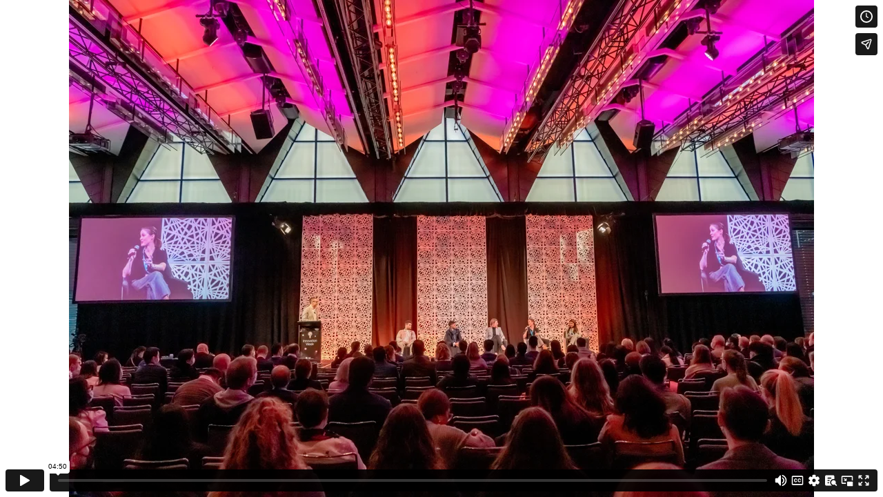

--- FILE ---
content_type: text/html; charset=UTF-8
request_url: https://slhd.health.nsw.gov.au/media/oembed?url=https%3A//vimeo.com/716671865&max_width=0&max_height=0&hash=L3Xx6NW4_7qoz8KxNrD8O0qsGdf71uYu4MoHm0FDTO0
body_size: 114
content:
<!DOCTYPE html>
<html>
  <head>
    <link rel="stylesheet" media="all" href="/sites/default/files/css/css_cGMjaMWOpCbA9YwQROoxjBy9IThS5PdFSIDWJcRdwyE.css?delta=0&amp;language=en&amp;theme=slhd&amp;include=eJzLTU3JTNTPT81NSk3RSytKzE0FAEDoBtU" />

  </head>
  <body style="margin: 0">
    <iframe src="https://player.vimeo.com/video/716671865?app_id=122963" width="426" height="240" frameborder="0" allow="autoplay; fullscreen; picture-in-picture; clipboard-write; encrypted-media; web-share" referrerpolicy="strict-origin-when-cross-origin"></iframe>
  </body>
</html>


--- FILE ---
content_type: text/html; charset=UTF-8
request_url: https://player.vimeo.com/video/716671865?app_id=122963
body_size: 6650
content:
<!DOCTYPE html>
<html lang="en">
<head>
  <meta charset="utf-8">
  <meta name="viewport" content="width=device-width,initial-scale=1,user-scalable=yes">
  
  <link rel="canonical" href="https://player.vimeo.com/video/716671865">
  <meta name="googlebot" content="noindex,indexifembedded">
  
  
  <title>Highlights: Sydney Innovation and Research Symposium – part of Innovation Week 2022 (Day 5) on Vimeo</title>
  <style>
      body, html, .player, .fallback {
          overflow: hidden;
          width: 100%;
          height: 100%;
          margin: 0;
          padding: 0;
      }
      .fallback {
          
              background-color: transparent;
          
      }
      .player.loading { opacity: 0; }
      .fallback iframe {
          position: fixed;
          left: 0;
          top: 0;
          width: 100%;
          height: 100%;
      }
  </style>
  <link rel="modulepreload" href="https://f.vimeocdn.com/p/4.46.25/js/player.module.js" crossorigin="anonymous">
  <link rel="modulepreload" href="https://f.vimeocdn.com/p/4.46.25/js/vendor.module.js" crossorigin="anonymous">
  <link rel="preload" href="https://f.vimeocdn.com/p/4.46.25/css/player.css" as="style">
</head>

<body>


<div class="vp-placeholder">
    <style>
        .vp-placeholder,
        .vp-placeholder-thumb,
        .vp-placeholder-thumb::before,
        .vp-placeholder-thumb::after {
            position: absolute;
            top: 0;
            bottom: 0;
            left: 0;
            right: 0;
        }
        .vp-placeholder {
            visibility: hidden;
            width: 100%;
            max-height: 100%;
            height: calc(1080 / 1920 * 100vw);
            max-width: calc(1920 / 1080 * 100vh);
            margin: auto;
        }
        .vp-placeholder-carousel {
            display: none;
            background-color: #000;
            position: absolute;
            left: 0;
            right: 0;
            bottom: -60px;
            height: 60px;
        }
    </style>

    

    
        <style>
            .vp-placeholder-thumb {
                overflow: hidden;
                width: 100%;
                max-height: 100%;
                margin: auto;
            }
            .vp-placeholder-thumb::before,
            .vp-placeholder-thumb::after {
                content: "";
                display: block;
                filter: blur(7px);
                margin: 0;
                background: url(https://i.vimeocdn.com/video/1458585103-09837b3d36474c02498e686788dabc115935b6063559cf0253ed513f8e00aa44-d?mw=80&q=85) 50% 50% / contain no-repeat;
            }
            .vp-placeholder-thumb::before {
                 
                margin: -30px;
            }
        </style>
    

    <div class="vp-placeholder-thumb"></div>
    <div class="vp-placeholder-carousel"></div>
    <script>function placeholderInit(t,h,d,s,n,o){var i=t.querySelector(".vp-placeholder"),v=t.querySelector(".vp-placeholder-thumb");if(h){var p=function(){try{return window.self!==window.top}catch(a){return!0}}(),w=200,y=415,r=60;if(!p&&window.innerWidth>=w&&window.innerWidth<y){i.style.bottom=r+"px",i.style.maxHeight="calc(100vh - "+r+"px)",i.style.maxWidth="calc("+n+" / "+o+" * (100vh - "+r+"px))";var f=t.querySelector(".vp-placeholder-carousel");f.style.display="block"}}if(d){var e=new Image;e.onload=function(){var a=n/o,c=e.width/e.height;if(c<=.95*a||c>=1.05*a){var l=i.getBoundingClientRect(),g=l.right-l.left,b=l.bottom-l.top,m=window.innerWidth/g*100,x=window.innerHeight/b*100;v.style.height="calc("+e.height+" / "+e.width+" * "+m+"vw)",v.style.maxWidth="calc("+e.width+" / "+e.height+" * "+x+"vh)"}i.style.visibility="visible"},e.src=s}else i.style.visibility="visible"}
</script>
    <script>placeholderInit(document,  false ,  true , "https://i.vimeocdn.com/video/1458585103-09837b3d36474c02498e686788dabc115935b6063559cf0253ed513f8e00aa44-d?mw=80\u0026q=85",  1920 ,  1080 );</script>
</div>

<div id="player" class="player"></div>
<script>window.playerConfig = {"cdn_url":"https://f.vimeocdn.com","vimeo_api_url":"api.vimeo.com","request":{"files":{"dash":{"cdns":{"akfire_interconnect_quic":{"avc_url":"https://vod-adaptive-ak.vimeocdn.com/exp=1768727392~acl=%2F1330ecbc-9166-4f54-be34-58416aac4b57%2Fpsid%3D0df59dea48486245915c7e04832e5066cd0c80bcb191b3f062993c70fc27264c%2F%2A~hmac=24376c1ac03f084c79338c42d8063e6c64ae2247a5dd5595592324b9779e532a/1330ecbc-9166-4f54-be34-58416aac4b57/psid=0df59dea48486245915c7e04832e5066cd0c80bcb191b3f062993c70fc27264c/v2/playlist/av/primary/prot/cXNyPTE/playlist.json?omit=av1-hevc\u0026pathsig=8c953e4f~uA9bIgMXV4qTCFBtQh-eX4U7Xq3hvSYIWncQ6X72DVY\u0026qsr=1\u0026r=dXM%3D\u0026rh=1OtGWZ","origin":"gcs","url":"https://vod-adaptive-ak.vimeocdn.com/exp=1768727392~acl=%2F1330ecbc-9166-4f54-be34-58416aac4b57%2Fpsid%3D0df59dea48486245915c7e04832e5066cd0c80bcb191b3f062993c70fc27264c%2F%2A~hmac=24376c1ac03f084c79338c42d8063e6c64ae2247a5dd5595592324b9779e532a/1330ecbc-9166-4f54-be34-58416aac4b57/psid=0df59dea48486245915c7e04832e5066cd0c80bcb191b3f062993c70fc27264c/v2/playlist/av/primary/prot/cXNyPTE/playlist.json?pathsig=8c953e4f~uA9bIgMXV4qTCFBtQh-eX4U7Xq3hvSYIWncQ6X72DVY\u0026qsr=1\u0026r=dXM%3D\u0026rh=1OtGWZ"},"fastly_skyfire":{"avc_url":"https://skyfire.vimeocdn.com/1768727392-0x0ea7a921a0a2357222164d8ca0c3eafff9f68ee9/1330ecbc-9166-4f54-be34-58416aac4b57/psid=0df59dea48486245915c7e04832e5066cd0c80bcb191b3f062993c70fc27264c/v2/playlist/av/primary/prot/cXNyPTE/playlist.json?omit=av1-hevc\u0026pathsig=8c953e4f~uA9bIgMXV4qTCFBtQh-eX4U7Xq3hvSYIWncQ6X72DVY\u0026qsr=1\u0026r=dXM%3D\u0026rh=1OtGWZ","origin":"gcs","url":"https://skyfire.vimeocdn.com/1768727392-0x0ea7a921a0a2357222164d8ca0c3eafff9f68ee9/1330ecbc-9166-4f54-be34-58416aac4b57/psid=0df59dea48486245915c7e04832e5066cd0c80bcb191b3f062993c70fc27264c/v2/playlist/av/primary/prot/cXNyPTE/playlist.json?pathsig=8c953e4f~uA9bIgMXV4qTCFBtQh-eX4U7Xq3hvSYIWncQ6X72DVY\u0026qsr=1\u0026r=dXM%3D\u0026rh=1OtGWZ"}},"default_cdn":"akfire_interconnect_quic","separate_av":true,"streams":[{"profile":"5ff7441f-4973-4241-8c2e-976ef4a572b0","id":"a0bd213f-1f14-4258-b280-103d171c720c","fps":25,"quality":"1080p"},{"profile":"164","id":"eb21559d-c9f8-40e1-95e0-da48bb402f9f","fps":25,"quality":"360p"},{"profile":"165","id":"29b7aeb3-b122-4b26-9a0f-dd6b5e5c1b1a","fps":25,"quality":"540p"},{"profile":"174","id":"14e433be-74e1-4e6a-b78c-2a74c1b82482","fps":25,"quality":"720p"},{"profile":"d0b41bac-2bf2-4310-8113-df764d486192","id":"031fbaf1-09cc-4f59-bf3e-cc8c53de1b8f","fps":25,"quality":"240p"}],"streams_avc":[{"profile":"165","id":"29b7aeb3-b122-4b26-9a0f-dd6b5e5c1b1a","fps":25,"quality":"540p"},{"profile":"174","id":"14e433be-74e1-4e6a-b78c-2a74c1b82482","fps":25,"quality":"720p"},{"profile":"d0b41bac-2bf2-4310-8113-df764d486192","id":"031fbaf1-09cc-4f59-bf3e-cc8c53de1b8f","fps":25,"quality":"240p"},{"profile":"5ff7441f-4973-4241-8c2e-976ef4a572b0","id":"a0bd213f-1f14-4258-b280-103d171c720c","fps":25,"quality":"1080p"},{"profile":"164","id":"eb21559d-c9f8-40e1-95e0-da48bb402f9f","fps":25,"quality":"360p"}]},"hls":{"captions":"https://vod-adaptive-ak.vimeocdn.com/exp=1768727392~acl=%2F1330ecbc-9166-4f54-be34-58416aac4b57%2Fpsid%3D0df59dea48486245915c7e04832e5066cd0c80bcb191b3f062993c70fc27264c%2F%2A~hmac=24376c1ac03f084c79338c42d8063e6c64ae2247a5dd5595592324b9779e532a/1330ecbc-9166-4f54-be34-58416aac4b57/psid=0df59dea48486245915c7e04832e5066cd0c80bcb191b3f062993c70fc27264c/v2/playlist/av/primary/sub/21761045-c-en-x-autogen/prot/cXNyPTE/playlist.m3u8?ext-subs=1\u0026omit=opus\u0026pathsig=8c953e4f~CfGkYsovBz_gk98fd42Dz0GjlDmaGtGxkYpCq48IKd4\u0026qsr=1\u0026r=dXM%3D\u0026rh=1OtGWZ\u0026sf=fmp4","cdns":{"akfire_interconnect_quic":{"avc_url":"https://vod-adaptive-ak.vimeocdn.com/exp=1768727392~acl=%2F1330ecbc-9166-4f54-be34-58416aac4b57%2Fpsid%3D0df59dea48486245915c7e04832e5066cd0c80bcb191b3f062993c70fc27264c%2F%2A~hmac=24376c1ac03f084c79338c42d8063e6c64ae2247a5dd5595592324b9779e532a/1330ecbc-9166-4f54-be34-58416aac4b57/psid=0df59dea48486245915c7e04832e5066cd0c80bcb191b3f062993c70fc27264c/v2/playlist/av/primary/sub/21761045-c-en-x-autogen/prot/cXNyPTE/playlist.m3u8?ext-subs=1\u0026omit=av1-hevc-opus\u0026pathsig=8c953e4f~CfGkYsovBz_gk98fd42Dz0GjlDmaGtGxkYpCq48IKd4\u0026qsr=1\u0026r=dXM%3D\u0026rh=1OtGWZ\u0026sf=fmp4","captions":"https://vod-adaptive-ak.vimeocdn.com/exp=1768727392~acl=%2F1330ecbc-9166-4f54-be34-58416aac4b57%2Fpsid%3D0df59dea48486245915c7e04832e5066cd0c80bcb191b3f062993c70fc27264c%2F%2A~hmac=24376c1ac03f084c79338c42d8063e6c64ae2247a5dd5595592324b9779e532a/1330ecbc-9166-4f54-be34-58416aac4b57/psid=0df59dea48486245915c7e04832e5066cd0c80bcb191b3f062993c70fc27264c/v2/playlist/av/primary/sub/21761045-c-en-x-autogen/prot/cXNyPTE/playlist.m3u8?ext-subs=1\u0026omit=opus\u0026pathsig=8c953e4f~CfGkYsovBz_gk98fd42Dz0GjlDmaGtGxkYpCq48IKd4\u0026qsr=1\u0026r=dXM%3D\u0026rh=1OtGWZ\u0026sf=fmp4","origin":"gcs","url":"https://vod-adaptive-ak.vimeocdn.com/exp=1768727392~acl=%2F1330ecbc-9166-4f54-be34-58416aac4b57%2Fpsid%3D0df59dea48486245915c7e04832e5066cd0c80bcb191b3f062993c70fc27264c%2F%2A~hmac=24376c1ac03f084c79338c42d8063e6c64ae2247a5dd5595592324b9779e532a/1330ecbc-9166-4f54-be34-58416aac4b57/psid=0df59dea48486245915c7e04832e5066cd0c80bcb191b3f062993c70fc27264c/v2/playlist/av/primary/sub/21761045-c-en-x-autogen/prot/cXNyPTE/playlist.m3u8?ext-subs=1\u0026omit=opus\u0026pathsig=8c953e4f~CfGkYsovBz_gk98fd42Dz0GjlDmaGtGxkYpCq48IKd4\u0026qsr=1\u0026r=dXM%3D\u0026rh=1OtGWZ\u0026sf=fmp4"},"fastly_skyfire":{"avc_url":"https://skyfire.vimeocdn.com/1768727392-0x0ea7a921a0a2357222164d8ca0c3eafff9f68ee9/1330ecbc-9166-4f54-be34-58416aac4b57/psid=0df59dea48486245915c7e04832e5066cd0c80bcb191b3f062993c70fc27264c/v2/playlist/av/primary/sub/21761045-c-en-x-autogen/prot/cXNyPTE/playlist.m3u8?ext-subs=1\u0026omit=av1-hevc-opus\u0026pathsig=8c953e4f~CfGkYsovBz_gk98fd42Dz0GjlDmaGtGxkYpCq48IKd4\u0026qsr=1\u0026r=dXM%3D\u0026rh=1OtGWZ\u0026sf=fmp4","captions":"https://skyfire.vimeocdn.com/1768727392-0x0ea7a921a0a2357222164d8ca0c3eafff9f68ee9/1330ecbc-9166-4f54-be34-58416aac4b57/psid=0df59dea48486245915c7e04832e5066cd0c80bcb191b3f062993c70fc27264c/v2/playlist/av/primary/sub/21761045-c-en-x-autogen/prot/cXNyPTE/playlist.m3u8?ext-subs=1\u0026omit=opus\u0026pathsig=8c953e4f~CfGkYsovBz_gk98fd42Dz0GjlDmaGtGxkYpCq48IKd4\u0026qsr=1\u0026r=dXM%3D\u0026rh=1OtGWZ\u0026sf=fmp4","origin":"gcs","url":"https://skyfire.vimeocdn.com/1768727392-0x0ea7a921a0a2357222164d8ca0c3eafff9f68ee9/1330ecbc-9166-4f54-be34-58416aac4b57/psid=0df59dea48486245915c7e04832e5066cd0c80bcb191b3f062993c70fc27264c/v2/playlist/av/primary/sub/21761045-c-en-x-autogen/prot/cXNyPTE/playlist.m3u8?ext-subs=1\u0026omit=opus\u0026pathsig=8c953e4f~CfGkYsovBz_gk98fd42Dz0GjlDmaGtGxkYpCq48IKd4\u0026qsr=1\u0026r=dXM%3D\u0026rh=1OtGWZ\u0026sf=fmp4"}},"default_cdn":"akfire_interconnect_quic","separate_av":true}},"file_codecs":{"av1":[],"avc":["29b7aeb3-b122-4b26-9a0f-dd6b5e5c1b1a","14e433be-74e1-4e6a-b78c-2a74c1b82482","031fbaf1-09cc-4f59-bf3e-cc8c53de1b8f","a0bd213f-1f14-4258-b280-103d171c720c","eb21559d-c9f8-40e1-95e0-da48bb402f9f"],"hevc":{"dvh1":[],"hdr":[],"sdr":[]}},"lang":"en","referrer":"https://slhd.health.nsw.gov.au/","cookie_domain":".vimeo.com","signature":"7a207f2b53a9ac6afdf1ebd06c79b804","timestamp":1768723792,"expires":3600,"text_tracks":[{"id":21761045,"lang":"en-x-autogen","url":"https://captions.vimeo.com/captions/21761045.vtt?expires=1768727392\u0026sig=52dbec25506e76f52173d6507e626c18ea0b2558","kind":"captions","label":"English (auto-generated)","provenance":"ai_generated","default":true}],"thumb_preview":{"url":"https://videoapi-sprites.vimeocdn.com/video-sprites/image/0bba2154-6ebf-40fb-b3ff-931359f8da05.0.jpeg?ClientID=sulu\u0026Expires=1768727391\u0026Signature=3b6b36695a890a4b7b8e13f661881c937b6d988a","height":2640,"width":4686,"frame_height":240,"frame_width":426,"columns":11,"frames":120},"currency":"USD","session":"b86b7fe839aedfad34655b5fd2ebbb05268ef2ee1768723792","cookie":{"volume":1,"quality":null,"hd":0,"captions":null,"transcript":null,"captions_styles":{"color":null,"fontSize":null,"fontFamily":null,"fontOpacity":null,"bgOpacity":null,"windowColor":null,"windowOpacity":null,"bgColor":null,"edgeStyle":null},"audio_language":null,"audio_kind":null,"qoe_survey_vote":0},"build":{"backend":"31e9776","js":"4.46.25"},"urls":{"js":"https://f.vimeocdn.com/p/4.46.25/js/player.js","js_base":"https://f.vimeocdn.com/p/4.46.25/js","js_module":"https://f.vimeocdn.com/p/4.46.25/js/player.module.js","js_vendor_module":"https://f.vimeocdn.com/p/4.46.25/js/vendor.module.js","locales_js":{"de-DE":"https://f.vimeocdn.com/p/4.46.25/js/player.de-DE.js","en":"https://f.vimeocdn.com/p/4.46.25/js/player.js","es":"https://f.vimeocdn.com/p/4.46.25/js/player.es.js","fr-FR":"https://f.vimeocdn.com/p/4.46.25/js/player.fr-FR.js","ja-JP":"https://f.vimeocdn.com/p/4.46.25/js/player.ja-JP.js","ko-KR":"https://f.vimeocdn.com/p/4.46.25/js/player.ko-KR.js","pt-BR":"https://f.vimeocdn.com/p/4.46.25/js/player.pt-BR.js","zh-CN":"https://f.vimeocdn.com/p/4.46.25/js/player.zh-CN.js"},"ambisonics_js":"https://f.vimeocdn.com/p/external/ambisonics.min.js","barebone_js":"https://f.vimeocdn.com/p/4.46.25/js/barebone.js","chromeless_js":"https://f.vimeocdn.com/p/4.46.25/js/chromeless.js","three_js":"https://f.vimeocdn.com/p/external/three.rvimeo.min.js","vuid_js":"https://f.vimeocdn.com/js_opt/modules/utils/vuid.min.js","hive_sdk":"https://f.vimeocdn.com/p/external/hive-sdk.js","hive_interceptor":"https://f.vimeocdn.com/p/external/hive-interceptor.js","proxy":"https://player.vimeo.com/static/proxy.html","css":"https://f.vimeocdn.com/p/4.46.25/css/player.css","chromeless_css":"https://f.vimeocdn.com/p/4.46.25/css/chromeless.css","fresnel":"https://arclight.vimeo.com/add/player-stats","player_telemetry_url":"https://arclight.vimeo.com/player-events","telemetry_base":"https://lensflare.vimeo.com"},"flags":{"plays":1,"dnt":0,"autohide_controls":0,"preload_video":"metadata_on_hover","qoe_survey_forced":0,"ai_widget":0,"ecdn_delta_updates":0,"disable_mms":0,"check_clip_skipping_forward":0},"country":"US","client":{"ip":"18.119.167.163"},"ab_tests":{"cross_origin_texttracks":{"group":"variant","track":false,"data":null}},"atid":"223566079.1768723792","ai_widget_signature":"be37d0553d33fcc454638c77c746501af381e86e0fb497fec613a8a0356cf347_1768727392","config_refresh_url":"https://player.vimeo.com/video/716671865/config/request?atid=223566079.1768723792\u0026expires=3600\u0026referrer=https%3A%2F%2Fslhd.health.nsw.gov.au%2F\u0026session=b86b7fe839aedfad34655b5fd2ebbb05268ef2ee1768723792\u0026signature=7a207f2b53a9ac6afdf1ebd06c79b804\u0026time=1768723792\u0026v=1"},"player_url":"player.vimeo.com","video":{"id":716671865,"title":"Highlights: Sydney Innovation and Research Symposium – part of Innovation Week 2022 (Day 5)","width":1920,"height":1080,"duration":290,"url":"https://vimeo.com/716671865","share_url":"https://vimeo.com/716671865","embed_code":"\u003ciframe title=\"vimeo-player\" src=\"https://player.vimeo.com/video/716671865?h=35e1c876de\" width=\"640\" height=\"360\" frameborder=\"0\" referrerpolicy=\"strict-origin-when-cross-origin\" allow=\"autoplay; fullscreen; picture-in-picture; clipboard-write; encrypted-media; web-share\"   allowfullscreen\u003e\u003c/iframe\u003e","default_to_hd":0,"privacy":"anybody","embed_permission":"whitelist","thumbnail_url":"https://i.vimeocdn.com/video/1458585103-09837b3d36474c02498e686788dabc115935b6063559cf0253ed513f8e00aa44-d","owner":{"id":96231772,"name":"Sydney Local Health District","img":"https://i.vimeocdn.com/portrait/36859684_60x60?sig=7d24a81dd70247dfc22fc49121f0ce676e9d6d70c9160e05041d1147b470c6be\u0026v=1\u0026region=us","img_2x":"https://i.vimeocdn.com/portrait/36859684_60x60?sig=7d24a81dd70247dfc22fc49121f0ce676e9d6d70c9160e05041d1147b470c6be\u0026v=1\u0026region=us","url":"https://vimeo.com/sydneylhd","account_type":"live_premium"},"spatial":0,"live_event":null,"version":{"current":null,"available":[{"id":424289844,"file_id":3323255914,"is_current":true},{"id":424279983,"file_id":3323219738,"is_current":false},{"id":424256329,"file_id":3323125654,"is_current":false}]},"unlisted_hash":null,"rating":{"id":6},"fps":25,"channel_layout":"stereo","ai":0,"locale":""},"user":{"id":0,"team_id":0,"team_origin_user_id":0,"account_type":"none","liked":0,"watch_later":0,"owner":0,"mod":0,"logged_in":0,"private_mode_enabled":0,"vimeo_api_client_token":"eyJhbGciOiJIUzI1NiIsInR5cCI6IkpXVCJ9.eyJzZXNzaW9uX2lkIjoiYjg2YjdmZTgzOWFlZGZhZDM0NjU1YjVmZDJlYmJiMDUyNjhlZjJlZTE3Njg3MjM3OTIiLCJleHAiOjE3Njg3MjczOTIsImFwcF9pZCI6MTE4MzU5LCJzY29wZXMiOiJwdWJsaWMgc3RhdHMifQ.nnnNVGNecO-gLQIntWzokkyOa_iieT-yQeLuQaCZrLs"},"view":1,"vimeo_url":"vimeo.com","embed":{"audio_track":"","autoplay":0,"autopause":1,"dnt":0,"editor":0,"keyboard":1,"log_plays":1,"loop":0,"muted":0,"on_site":0,"texttrack":"","transparent":1,"outro":"beginning","playsinline":1,"quality":null,"player_id":"","api":null,"app_id":"122963","color":"8ce0ff","color_one":"000000","color_two":"8ce0ff","color_three":"ffffff","color_four":"000000","context":"embed.main","settings":{"auto_pip":1,"badge":0,"byline":0,"collections":0,"color":0,"force_color_one":0,"force_color_two":0,"force_color_three":0,"force_color_four":0,"embed":0,"fullscreen":1,"like":0,"logo":0,"playbar":1,"portrait":0,"pip":1,"share":1,"spatial_compass":0,"spatial_label":0,"speed":1,"title":0,"volume":1,"watch_later":1,"watch_full_video":1,"controls":1,"airplay":1,"audio_tracks":1,"chapters":1,"chromecast":1,"cc":1,"transcript":1,"quality":1,"play_button_position":0,"ask_ai":0,"skipping_forward":1,"debug_payload_collection_policy":"default"},"create_interactive":{"has_create_interactive":false,"viddata_url":""},"min_quality":null,"max_quality":null,"initial_quality":null,"prefer_mms":1}}</script>
<script>const fullscreenSupported="exitFullscreen"in document||"webkitExitFullscreen"in document||"webkitCancelFullScreen"in document||"mozCancelFullScreen"in document||"msExitFullscreen"in document||"webkitEnterFullScreen"in document.createElement("video");var isIE=checkIE(window.navigator.userAgent),incompatibleBrowser=!fullscreenSupported||isIE;window.noModuleLoading=!1,window.dynamicImportSupported=!1,window.cssLayersSupported=typeof CSSLayerBlockRule<"u",window.isInIFrame=function(){try{return window.self!==window.top}catch(e){return!0}}(),!window.isInIFrame&&/twitter/i.test(navigator.userAgent)&&window.playerConfig.video.url&&(window.location=window.playerConfig.video.url),window.playerConfig.request.lang&&document.documentElement.setAttribute("lang",window.playerConfig.request.lang),window.loadScript=function(e){var n=document.getElementsByTagName("script")[0];n&&n.parentNode?n.parentNode.insertBefore(e,n):document.head.appendChild(e)},window.loadVUID=function(){if(!window.playerConfig.request.flags.dnt&&!window.playerConfig.embed.dnt){window._vuid=[["pid",window.playerConfig.request.session]];var e=document.createElement("script");e.async=!0,e.src=window.playerConfig.request.urls.vuid_js,window.loadScript(e)}},window.loadCSS=function(e,n){var i={cssDone:!1,startTime:new Date().getTime(),link:e.createElement("link")};return i.link.rel="stylesheet",i.link.href=n,e.getElementsByTagName("head")[0].appendChild(i.link),i.link.onload=function(){i.cssDone=!0},i},window.loadLegacyJS=function(e,n){if(incompatibleBrowser){var i=e.querySelector(".vp-placeholder");i&&i.parentNode&&i.parentNode.removeChild(i);let a=`/video/${window.playerConfig.video.id}/fallback`;window.playerConfig.request.referrer&&(a+=`?referrer=${window.playerConfig.request.referrer}`),n.innerHTML=`<div class="fallback"><iframe title="unsupported message" src="${a}" frameborder="0"></iframe></div>`}else{n.className="player loading";var t=window.loadCSS(e,window.playerConfig.request.urls.css),r=e.createElement("script"),o=!1;r.src=window.playerConfig.request.urls.js,window.loadScript(r),r["onreadystatechange"in r?"onreadystatechange":"onload"]=function(){!o&&(!this.readyState||this.readyState==="loaded"||this.readyState==="complete")&&(o=!0,playerObject=new VimeoPlayer(n,window.playerConfig,t.cssDone||{link:t.link,startTime:t.startTime}))},window.loadVUID()}};function checkIE(e){e=e&&e.toLowerCase?e.toLowerCase():"";function n(r){return r=r.toLowerCase(),new RegExp(r).test(e);return browserRegEx}var i=n("msie")?parseFloat(e.replace(/^.*msie (\d+).*$/,"$1")):!1,t=n("trident")?parseFloat(e.replace(/^.*trident\/(\d+)\.(\d+).*$/,"$1.$2"))+4:!1;return i||t}
</script>
<script nomodule>
  window.noModuleLoading = true;
  var playerEl = document.getElementById('player');
  window.loadLegacyJS(document, playerEl);
</script>
<script type="module">try{import("").catch(()=>{})}catch(t){}window.dynamicImportSupported=!0;
</script>
<script type="module">if(!window.dynamicImportSupported||!window.cssLayersSupported){if(!window.noModuleLoading){window.noModuleLoading=!0;var playerEl=document.getElementById("player");window.loadLegacyJS(document,playerEl)}var moduleScriptLoader=document.getElementById("js-module-block");moduleScriptLoader&&moduleScriptLoader.parentElement.removeChild(moduleScriptLoader)}
</script>
<script type="module" id="js-module-block">if(!window.noModuleLoading&&window.dynamicImportSupported&&window.cssLayersSupported){const n=document.getElementById("player"),e=window.loadCSS(document,window.playerConfig.request.urls.css);import(window.playerConfig.request.urls.js_module).then(function(o){new o.VimeoPlayer(n,window.playerConfig,e.cssDone||{link:e.link,startTime:e.startTime}),window.loadVUID()}).catch(function(o){throw/TypeError:[A-z ]+import[A-z ]+module/gi.test(o)&&window.loadLegacyJS(document,n),o})}
</script>

<script type="application/ld+json">{"embedUrl":"https://player.vimeo.com/video/716671865?h=35e1c876de","thumbnailUrl":"https://i.vimeocdn.com/video/1458585103-09837b3d36474c02498e686788dabc115935b6063559cf0253ed513f8e00aa44-d?f=webp","name":"Highlights: Sydney Innovation and Research Symposium – part of Innovation Week 2022 (Day 5)","description":"Today we showcased the District's staff and patients at our Innovation and Research Symposium.","duration":"PT290S","uploadDate":"2022-06-03T02:27:58-04:00","@context":"https://schema.org/","@type":"VideoObject"}</script>

</body>
</html>


--- FILE ---
content_type: text/vtt; charset=utf-8
request_url: https://captions.vimeo.com/captions/21761045.vtt?expires=1768727392&sig=52dbec25506e76f52173d6507e626c18ea0b2558
body_size: 6752
content:
WEBVTT

1
00:00:00.400 --> 00:00:13.200
Here welcome

2
00:00:07.200 --> 00:00:13.400
welcome.

3
00:00:13.400 --> 00:00:16.600
We would never have made

4
00:00:16.600 --> 00:00:19.900
it through the traumas of the pandemic experience

5
00:00:19.900 --> 00:00:22.300
that we've all endured without you.

6
00:00:22.300 --> 00:00:24.500
So thank you one and all.

7
00:00:28.100 --> 00:00:31.300
That if you use technology, you can actually completely redefine. How

8
00:00:31.300 --> 00:00:34.400
care is provided to our community that the next couple of years are

9
00:00:34.400 --> 00:00:37.200
going to be really interesting for all of those particular this District.

10
00:00:38.500 --> 00:00:42.300
People perspectives and experiences remain

11
00:00:41.300 --> 00:00:44.400
our most powerful drivers of

12
00:00:44.400 --> 00:00:45.600
research and innovation.

13
00:00:50.500 --> 00:00:53.600
How do we capture the experience of patients in real

14
00:00:53.600 --> 00:00:56.800
time in a way that we can address issues promptly and

15
00:00:56.800 --> 00:00:59.400
quickly before we act on the messages that we're hearing

16
00:00:59.400 --> 00:01:02.700
but if we put the center of gravity back into

17
00:01:02.700 --> 00:01:05.200
the patients so that I carry

18
00:01:05.200 --> 00:01:08.600
around with me my x-rays my scripts

19
00:01:08.600 --> 00:01:11.700
and then as I need to access Services, I then

20
00:01:11.700 --> 00:01:14.500
share that with the service provider

21
00:01:14.500 --> 00:01:17.100
for the consumer digital isn't kind of part of

22
00:01:17.100 --> 00:01:20.300
that. It just happens. They just get a message and things work but it's

23
00:01:20.300 --> 00:01:23.400
about the relationships and people and how we can connect those people

24
00:01:23.400 --> 00:01:26.800
out. We can make a healthcare providers

25
00:01:26.800 --> 00:01:29.400
job easier by taking away some of

26
00:01:29.400 --> 00:01:32.600
the admin burden and allow them to spend more time providing

27
00:01:32.600 --> 00:01:35.800
that Humanity that kindness that care then

28
00:01:35.800 --> 00:01:38.300
you know that is successful digitization of

29
00:01:38.300 --> 00:01:41.300
the health system ownership doesn't become a burden

30
00:01:41.300 --> 00:01:44.800
of ownership for patients. And I think that's a really important consideration

31
00:01:44.800 --> 00:01:47.500
to have that lived experience insight into

32
00:01:47.500 --> 00:01:49.900
design and decision making when we're actually creating these

33
00:01:50.700 --> 00:01:54.000
And these products somewhere around

34
00:01:53.500 --> 00:01:57.000
one in a hundred to one of 200 Australians

35
00:01:56.300 --> 00:01:59.400
live with chronic treatment resistant depression

36
00:01:59.400 --> 00:02:02.700
for which they have very few. If any treatment

37
00:02:02.700 --> 00:02:05.500
options we have seen some hope

38
00:02:05.500 --> 00:02:08.600
emerge but it's actually emerging from the repurposing of

39
00:02:08.600 --> 00:02:11.200
legal drugs. You may have heard a little bit about this

40
00:02:11.200 --> 00:02:15.000
around ketamine and pilocybeans. It has enabled me

41
00:02:14.200 --> 00:02:17.100
to kind of have a better quality of

42
00:02:17.100 --> 00:02:20.200
life and be able to kind of live like I guess

43
00:02:20.200 --> 00:02:23.300
a normal human being and do the things that people do

44
00:02:23.300 --> 00:02:26.300
take for granted like getting up and showering every day, you

45
00:02:26.300 --> 00:02:29.300
know cleaning the house doing dishes. I've done some good

46
00:02:29.300 --> 00:02:32.100
feedback and it's been really really nice to show the work

47
00:02:32.100 --> 00:02:35.500
and yeah, don't tell my story until

48
00:02:35.500 --> 00:02:37.300
the story of the queen.

49
00:02:38.500 --> 00:02:39.400
Stand up.

50
00:02:45.200 --> 00:02:49.000
20% of 8 eating possible

51
00:02:48.000 --> 00:02:49.400
information

52
00:02:51.400 --> 00:02:59.800
we would

53
00:02:59.800 --> 00:03:02.300
love all dads to be doing that regardless of

54
00:03:02.300 --> 00:03:05.600
how small your baby is. Even if your baby's 600

55
00:03:05.600 --> 00:03:08.500
grams, I'd love for dads to be holding their baby in

56
00:03:08.500 --> 00:03:12.000
the first 72 hours and of course attending our

57
00:03:11.700 --> 00:03:14.700
father's group and feedback from

58
00:03:14.700 --> 00:03:19.600
our staff IV LED

59
00:03:19.600 --> 00:03:22.400
at which we believe will support patients attending the

60
00:03:22.400 --> 00:03:25.200
metabolism and obesity service beyond the hospital.

61
00:03:26.600 --> 00:03:29.900
The topic is Healthcare is now

62
00:03:29.900 --> 00:03:32.800
a technology industry get your Capo

63
00:03:32.800 --> 00:03:33.400
hands ready.

64
00:03:39.200 --> 00:03:42.600
A fair

65
00:03:42.600 --> 00:03:45.900
thing is to say that was a that was a tie. Can

66
00:03:45.900 --> 00:03:46.300
you help me?

67
00:03:50.700 --> 00:03:53.100
It's a problem that hasn't gone away that we can

68
00:03:53.100 --> 00:03:56.600
transplant this model of care into other chronic disease.

69
00:03:58.400 --> 00:04:01.400
Tina you're doing a great job. It was I wasn't

70
00:04:01.400 --> 00:04:04.600
able to walk talks swallow eat or

71
00:04:04.600 --> 00:04:07.100
drink or my muscles.

72
00:04:07.900 --> 00:04:08.800
Had shut down.

73
00:04:09.900 --> 00:04:12.600
I had trouble and I had sorry tubes

74
00:04:12.600 --> 00:04:14.700
and needles all over my body.

75
00:04:15.700 --> 00:04:19.300
I had to start all over again. Just

76
00:04:18.300 --> 00:04:19.900
like a baby.

77
00:04:21.100 --> 00:04:24.900
You deserve a champion because everything

78
00:04:24.900 --> 00:04:27.900
you've done you've done for the community and we'll

79
00:04:27.900 --> 00:04:30.300
never be able to repay you in real terms for

80
00:04:30.300 --> 00:04:33.900
what you've done. God bless you all most importantly. I

81
00:04:33.900 --> 00:04:36.800
want to thank each and every one of you I want

82
00:04:36.800 --> 00:04:40.400
to thank you for all of your care your strength your

83
00:04:39.400 --> 00:04:42.500
empathy the way you came together

84
00:04:42.500 --> 00:04:45.000
to help each and everyone of us.
